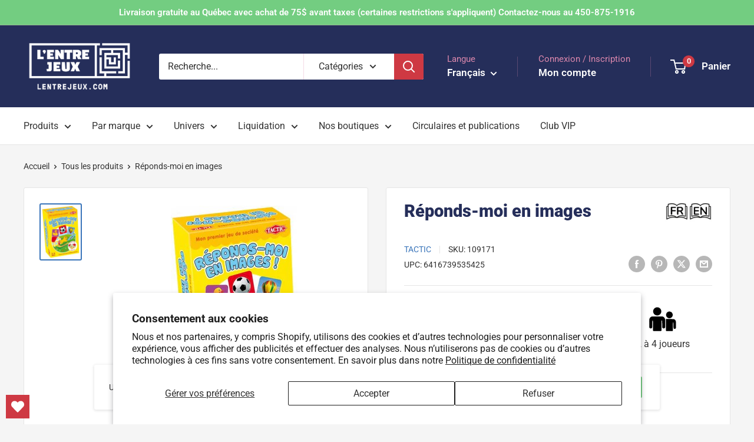

--- FILE ---
content_type: image/svg+xml
request_url: https://lentrejeux.com/cdn/shop/files/players.svg?v=1712608564&width=50
body_size: -280
content:
<?xml version="1.0" standalone="no"?>
<!DOCTYPE svg PUBLIC "-//W3C//DTD SVG 20010904//EN"
 "http://www.w3.org/TR/2001/REC-SVG-20010904/DTD/svg10.dtd">
<svg version="1.0" xmlns="http://www.w3.org/2000/svg"
 width="600.000000pt" height="600.000000pt" viewBox="0 0 600.000000 600.000000"
 preserveAspectRatio="xMidYMid meet">

<g transform="translate(0.000000,600.000000) scale(0.100000,-0.100000)"
fill="#000000" stroke="none">
<path d="M1691 5689 c-382 -86 -659 -454 -638 -849 15 -277 153 -516 383 -664
345 -220 784 -161 1066 144 87 93 163 232 192 350 112 453 -165 912 -614 1020
-110 26 -272 26 -389 -1z"/>
<path d="M4194 4830 c-317 -83 -530 -375 -511 -699 17 -294 199 -529 482 -623
59 -19 91 -23 200 -23 109 0 141 4 200 23 283 94 465 329 482 623 19 326 -196
618 -515 700 -98 25 -241 25 -338 -1z"/>
<path d="M845 3841 c-130 -16 -239 -68 -341 -163 -106 -100 -178 -234 -226
-425 -23 -87 -23 -92 -23 -848 l0 -760 27 -57 c71 -152 240 -225 398 -173 60
20 127 82 158 145 38 81 43 155 42 728 -1 550 4 651 35 712 26 50 66 49 84 -2
8 -21 11 -341 11 -1012 l0 -982 23 -44 c26 -52 59 -78 113 -90 51 -12 1427
-12 1478 0 45 10 81 34 110 74 21 27 21 37 26 1041 l5 1014 21 22 c18 17 25
19 43 10 56 -30 62 -100 70 -806 l7 -610 24 -50 c114 -233 445 -219 558 23
l27 57 0 755 c0 690 -2 762 -18 839 -64 298 -243 514 -487 588 -50 15 -154 17
-1080 19 -564 1 -1052 -2 -1085 -5z"/>
<path d="M3652 2131 l3 -1191 31 -30 c17 -17 48 -35 70 -40 51 -12 1167 -12
1218 0 22 5 53 23 70 39 l31 31 5 839 c5 871 5 871 45 871 21 0 44 -34 56 -85
8 -34 14 -222 18 -570 7 -571 4 -548 70 -618 67 -73 189 -94 283 -48 63 30
124 101 143 164 21 71 22 1135 1 1272 -42 274 -187 468 -400 533 -44 14 -156
16 -849 19 l-797 4 2 -1190z"/>
</g>
</svg>


--- FILE ---
content_type: image/svg+xml
request_url: https://lentrejeux.com/cdn/shop/files/duration.svg?v=1712608559&width=50
body_size: 1014
content:
<?xml version="1.0" standalone="no"?>
<!DOCTYPE svg PUBLIC "-//W3C//DTD SVG 20010904//EN"
 "http://www.w3.org/TR/2001/REC-SVG-20010904/DTD/svg10.dtd">
<svg version="1.0" xmlns="http://www.w3.org/2000/svg"
 width="600.000000pt" height="600.000000pt" viewBox="0 0 600.000000 600.000000"
 preserveAspectRatio="xMidYMid meet">

<g transform="translate(0.000000,600.000000) scale(0.100000,-0.100000)"
fill="#000000" stroke="none">
<path d="M2785 5975 c-326 -96 -722 -278 -975 -447 -268 -180 -616 -444 -726
-553 -66 -65 -317 -372 -386 -472 -30 -44 -276 -676 -349 -896 -66 -200 -90
-336 -96 -547 -5 -181 -4 -190 36 -440 23 -140 44 -273 47 -295 42 -308 135
-516 428 -950 188 -278 290 -411 400 -521 124 -123 181 -162 512 -347 590
-329 728 -379 1309 -473 132 -22 204 -27 416 -31 265 -5 342 1 474 36 39 11
142 35 230 54 198 44 301 81 439 157 201 112 323 216 489 418 211 257 297 401
376 632 22 63 93 257 159 432 148 390 176 506 201 838 17 211 17 288 -2 545
-14 194 -24 269 -53 398 -72 324 -118 451 -243 670 -146 255 -369 575 -547
786 -168 200 -486 485 -704 631 -111 74 -192 117 -435 233 -197 94 -203 96
-375 131 -165 34 -187 36 -360 35 -165 0 -194 -3 -265 -24z m568 -110 c47 -8
127 -29 177 -46 121 -40 428 -184 558 -261 404 -242 839 -696 1164 -1218 192
-308 279 -499 338 -742 73 -297 103 -613 90 -943 -10 -234 -18 -296 -61 -470
-43 -170 -96 -330 -211 -635 -153 -408 -205 -507 -390 -753 -264 -351 -549
-538 -940 -617 -57 -12 -130 -28 -163 -36 -128 -33 -227 -46 -395 -51 -189 -6
-336 5 -527 38 -126 22 -493 108 -602 141 -76 23 -778 371 -891 441 -233 146
-337 259 -617 667 -120 176 -239 357 -265 402 -104 183 -160 368 -229 753 -78
440 -63 740 56 1100 24 72 103 279 175 460 l131 330 87 115 c193 255 388 457
567 587 55 40 187 136 293 213 265 193 324 231 497 315 155 75 467 195 509
195 13 0 29 -7 36 -15 17 -20 46 -19 133 5 150 41 333 51 480 25z"/>
<path d="M2930 5656 c-305 -47 -423 -88 -671 -237 -368 -219 -645 -433 -920
-708 -240 -241 -342 -380 -465 -636 -122 -253 -160 -395 -200 -737 -21 -184
-14 -475 15 -662 43 -269 73 -354 260 -741 258 -532 497 -859 765 -1043 73
-51 325 -182 454 -236 123 -52 597 -156 802 -176 129 -12 629 -5 721 11 87 15
290 75 403 119 106 42 322 162 425 238 97 72 412 428 497 562 23 36 57 106 77
155 212 535 322 844 377 1058 34 134 50 302 50 532 0 177 -9 242 -55 384 -18
58 -48 160 -65 226 -39 149 -98 291 -168 409 -116 193 -489 667 -617 784 -32
30 -131 108 -219 175 -365 274 -586 396 -906 502 -109 36 -123 39 -260 41
-114 3 -178 -2 -300 -20z m438 -97 c350 -114 522 -201 808 -405 61 -43 151
-107 200 -142 140 -98 148 -106 135 -130 -6 -11 -60 -66 -121 -122 -107 -100
-125 -125 -96 -136 20 -8 150 83 216 150 30 31 59 56 65 56 22 0 129 -122 316
-360 215 -274 252 -330 310 -478 64 -164 179 -513 179 -543 0 -35 -30 -53
-115 -68 -127 -23 -153 -38 -133 -74 9 -18 18 -19 87 -14 42 4 94 9 116 13 28
4 46 1 60 -9 19 -15 20 -27 20 -224 -1 -352 -39 -501 -311 -1211 -69 -178
-133 -341 -144 -361 -26 -52 -69 -101 -87 -101 -8 0 -49 27 -90 60 -41 33 -77
60 -81 60 -4 0 -24 4 -44 9 l-38 9 0 -34 c0 -30 6 -38 50 -65 51 -31 120 -103
120 -125 0 -19 -110 -163 -186 -244 -172 -181 -380 -313 -643 -404 -95 -33
-270 -76 -311 -76 -28 0 -43 34 -89 210 -52 194 -55 200 -85 200 -40 0 -41
-49 -6 -190 30 -119 42 -212 29 -225 -4 -3 -53 -11 -110 -17 -220 -23 -704 35
-1019 123 -161 45 -505 203 -579 266 l-35 30 76 109 c76 110 135 214 121 214
-22 -1 -61 -34 -130 -112 -43 -47 -95 -101 -116 -119 l-39 -33 -108 111 c-185
191 -396 523 -545 863 -26 58 -76 166 -111 241 -71 149 -101 254 -79 278 14
15 129 30 235 30 72 1 110 19 110 51 0 26 -35 34 -113 26 -34 -3 -105 -9 -158
-12 l-96 -7 -12 44 c-37 137 -51 398 -32 607 21 240 82 522 145 671 86 203
302 521 355 521 9 0 46 -20 81 -45 160 -112 200 -67 61 70 -34 33 -61 66 -61
74 0 29 117 155 238 255 323 268 641 490 858 599 137 69 353 128 526 143 l77
7 13 -29 c7 -16 13 -58 13 -94 2 -89 2 -87 32 -94 36 -10 43 5 43 90 0 96 8
130 34 142 35 18 62 14 194 -29z"/>
<path d="M2950 4993 c-12 -16 -35 -57 -51 -93 -36 -77 -105 -191 -171 -278
-27 -35 -48 -74 -48 -88 0 -23 2 -24 79 -24 l78 0 6 -57 c4 -32 11 -177 17
-323 6 -146 18 -314 26 -375 8 -60 14 -134 12 -164 l-3 -55 -51 -20 c-136 -55
-243 -151 -296 -263 -33 -69 -58 -153 -58 -195 0 -26 -6 -29 -97 -58 -54 -17
-135 -37 -181 -46 -45 -8 -114 -26 -154 -40 -39 -13 -91 -24 -114 -24 -42 0
-43 1 -62 53 -11 28 -25 64 -31 79 l-10 28 -93 -56 c-135 -81 -202 -132 -302
-226 -95 -89 -100 -102 -53 -133 27 -17 79 -28 247 -49 114 -14 215 -42 318
-87 53 -24 54 -24 69 -4 11 15 13 36 8 87 -6 58 -5 67 12 76 34 18 167 51 308
77 77 14 150 27 162 30 19 4 31 -7 75 -72 132 -192 231 -257 438 -285 79 -10
100 -9 209 11 143 27 215 59 289 130 73 70 124 154 161 266 58 175 51 322 -22
459 -65 123 -165 197 -409 301 l-87 37 -5 51 c-8 75 -26 479 -26 585 0 50 5
125 11 167 11 72 13 76 44 90 19 7 41 25 51 40 16 25 16 27 -15 63 -40 47 -96
142 -156 262 -51 102 -81 150 -95 150 -5 0 -18 -12 -30 -27z m425 -1553 c222
-106 316 -285 272 -518 -52 -272 -252 -442 -520 -442 -145 0 -291 49 -376 125
-34 31 -101 138 -101 163 0 28 222 70 413 79 108 5 133 9 159 27 17 12 36 28
41 37 7 11 -4 90 -40 273 l-50 257 30 25 c38 32 57 29 172 -26z m-461 -84 c18
-119 20 -189 6 -215 -14 -28 -79 -50 -198 -67 -59 -8 -120 -19 -136 -24 l-29
-10 6 60 c14 161 183 354 313 359 20 1 23 -8 38 -103z"/>
</g>
</svg>


--- FILE ---
content_type: text/javascript
request_url: https://lentrejeux.com/cdn/shop/t/7/assets/custom-filter-range.js?v=110847382055295431921715172718
body_size: 137
content:
(function(){var CustomFilterRange=class extends HTMLElement{connectedCallback(event){this.param=this.dataset.param,this.maxParam=this.dataset.maxParam||this.param,this.availableValues=[...this.dataset.values?this.dataset.values.split(",").map(value=>Number(value.trim())):[],...this.dataset.maxValues?this.dataset.maxValues.split(",").map(value=>Number(value.trim())):[]].sort((a,b)=>a-b).filter((value,index,self)=>self.indexOf(value)===index),this.checkboxInputs=this.querySelectorAll(".custom-filter-range__min-checkbox"),this.maxCheckboxInputs=this.querySelectorAll(".custom-filter-range__max-checkbox"),this.rangeLowerBound=this.querySelector(".price-range__range-group input:first-child"),this.rangeHigherBound=this.querySelector(".price-range__range-group input:last-child"),this.textInputLowerBound=this.querySelector(".price-range__input:first-child input"),this.textInputHigherBound=this.querySelector(".price-range__input:last-child input"),this.valuesInput=this.querySelector(".custom-filter-range__input"),this.maxValuesInput=this.querySelector(".custom-filter-range__input_max"),this.textInputLowerBound.addEventListener("focus",()=>this.textInputLowerBound.select()),this.textInputHigherBound.addEventListener("focus",()=>this.textInputHigherBound.select()),this.textInputLowerBound.addEventListener("change",event2=>{event2.target.value=Math.max(Math.min(parseInt(event2.target.value),parseInt(this.textInputHigherBound.value||event2.target.max)-1),event2.target.min),this.rangeLowerBound.value=event2.target.value,this.rangeLowerBound.parentElement.style.setProperty("--range-min",`${parseInt(this.rangeLowerBound.value)/parseInt(this.rangeLowerBound.max)*100}%`),this.valuesInput.value=this.availableValues.filter(value=>Number(value)>=Number(this.textInputLowerBound.value)&&Number(value)<=Number(this.textInputHigherBound.value)).join(","),this.valuesInput.dispatchEvent(new Event("change",{bubbles:!0}))}),this.textInputHigherBound.addEventListener("change",event2=>{event2.target.value=Math.min(Math.max(parseInt(event2.target.value),parseInt(this.textInputLowerBound.value||event2.target.min)+1),event2.target.max),this.rangeHigherBound.value=event2.target.value,this.rangeHigherBound.parentElement.style.setProperty("--range-max",`${parseInt(this.rangeHigherBound.value)/parseInt(this.rangeHigherBound.max)*100}%`),this.valuesInput.value=this.availableValues.filter(value=>Number(value)>=Number(this.textInputLowerBound.value)&&Number(value)<=Number(this.textInputHigherBound.value)).join(","),this.valuesInput.dispatchEvent(new Event("change",{bubbles:!0}))}),this.rangeLowerBound.addEventListener("change",event2=>{this.textInputLowerBound.value=event2.target.value,this.textInputLowerBound.dispatchEvent(new Event("change",{bubbles:!0})),this.valuesInput.value=this.availableValues.filter(value=>Number(value)>=Number(this.textInputLowerBound.value)&&Number(value)<=Number(this.textInputHigherBound.value)).join(","),this.valuesInput.dispatchEvent(new Event("change",{bubbles:!0}))}),this.rangeHigherBound.addEventListener("change",event2=>{this.textInputHigherBound.value=event2.target.value,this.textInputHigherBound.dispatchEvent(new Event("change",{bubbles:!0})),this.valuesInput.value=this.availableValues.filter(value=>Number(value)>=Number(this.textInputLowerBound.value)&&Number(value)<=Number(this.textInputHigherBound.value)).join(","),this.valuesInput.dispatchEvent(new Event("change",{bubbles:!0}))}),this.rangeLowerBound.addEventListener("input",event2=>{this.dispatchEvent(new CustomEvent("collection:abort-loading",{bubbles:!0})),event2.target.value=Math.min(parseInt(event2.target.value),parseInt(this.textInputHigherBound.value||event2.target.max)-1),event2.target.parentElement.style.setProperty("--range-min",`${parseInt(event2.target.value)/parseInt(event2.target.max)*100}%`),this.textInputLowerBound.value=event2.target.value,this.valuesInput.value=this.availableValues.filter(value=>Number(value)>=Number(this.textInputLowerBound.value)&&Number(value)<=Number(this.textInputHigherBound.value)).join(",")}),this.rangeHigherBound.addEventListener("input",event2=>{this.dispatchEvent(new CustomEvent("collection:abort-loading",{bubbles:!0})),event2.target.value=Math.max(parseInt(event2.target.value),parseInt(this.textInputLowerBound.value||event2.target.min)+1),event2.target.parentElement.style.setProperty("--range-max",`${parseInt(event2.target.value)/parseInt(event2.target.max)*100}%`),this.textInputHigherBound.value=event2.target.value,this.valuesInput.value=this.availableValues.filter(value=>Number(value)>=Number(this.textInputLowerBound.value)&&Number(value)<=Number(this.textInputHigherBound.value)).join(",")}),this.valuesInput.addEventListener("change",event2=>{var activeValues=event2.target.value.split(",");this.checkboxInputs.forEach((checkbox,index)=>{checkbox.checked=activeValues.includes(checkbox.value),this.maxCheckboxInputs.forEach((maxCheckbox,index2)=>{maxCheckbox.checked=activeValues.includes(maxCheckbox.value)}),index===this.checkboxInputs.length-1&&checkbox.dispatchEvent(new Event("change",{bubbles:!0}))})}),this.maxValuesInput&&this.maxValuesInput.addEventListener("change",event2=>{var activeValues=event2.target.value.split(",");this.checkboxInputs.forEach((checkbox,index)=>{checkbox.checked=activeValues.includes(checkbox.value),this.maxCheckboxInputs.forEach((maxCheckbox,index2)=>{maxCheckbox.checked=activeValues.includes(maxCheckbox.value)}),index===this.checkboxInputs.length-1&&checkbox.dispatchEvent(new Event("change",{bubbles:!0}))})})}};window.customElements.get("custom-filter-range")||window.customElements.define("custom-filter-range",CustomFilterRange);var RangeClear=class extends HTMLElement{constructor(){super(),this.buttonBoundListener=this._clickAction.bind(this)}connectedCallback(){this.addEventListener("click",this.buttonBoundListener)}disconnectedCallback(){this.removeEventListener("click",this.buttonBoundListener)}_clickAction(event){if(this.param=this.dataset.param,this.targetRange=document.querySelector(`custom-filter-range[data-param="${this.param}"]`),this.targetRange){this.checkboxInputs=this.targetRange.querySelectorAll(".custom-filter-range__min-checkbox"),this.maxCheckboxInputs=this.targetRange.querySelectorAll(".custom-filter-range__max-checkbox");for(let i=0;i<this.checkboxInputs.length;i++)this.checkboxInputs[i].checked=!1,i===this.checkboxInputs.length-1&&!this.maxCheckboxInputs.length&&this.checkboxInputs[i].dispatchEvent(new Event("change",{bubbles:!0}));for(let i=0;i<this.maxCheckboxInputs.length;i++)this.maxCheckboxInputs[i].checked=!1,i===this.maxCheckboxInputs.length-1&&this.maxCheckboxInputs[i].dispatchEvent(new Event("change",{bubbles:!0}))}}};window.customElements.get("range-clear")||window.customElements.define("range-clear",RangeClear)})();
//# sourceMappingURL=/cdn/shop/t/7/assets/custom-filter-range.js.map?v=110847382055295431921715172718
